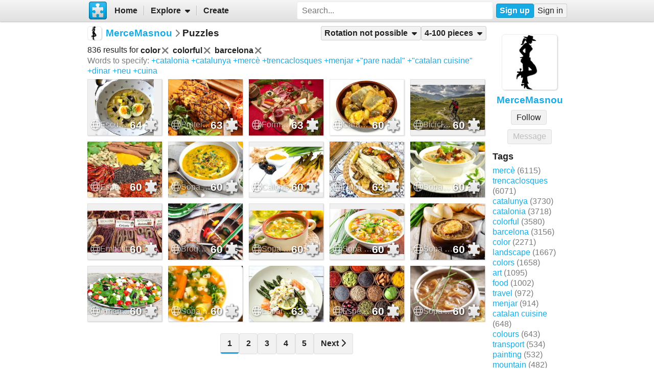

--- FILE ---
content_type: text/html; charset=UTF-8
request_url: https://www.jigsawplanet.com/MerceMasnou?rc=upuzzles&ts=color%20colorful%20barcelona&rg=norot&pg=1
body_size: 6976
content:
<!doctype html>
<html lang="en"><head><title>Puzzles</title><link rel="preload" as="font" crossorigin="anonymous" type="font/woff2" href="/css/fa-sub/a064f3b/fa-solid-900.woff2"><link rel="preload" as="font" crossorigin="anonymous" type="font/woff2" href="/css/fa-sub/a064f3b/fa-regular-400.woff2"><link rel="stylesheet" href="/css/style_light.css?v=a064f3b"><meta name="viewport" content="width=device-width,minimum-scale=1,maximum-scale=5"><script class="ts-cntnt">(function(){var genv=window.tsEnv=window.tsEnv||{},env={"serverTime":1769817049,"locale":"en","tok":"b977e4f48c36858f61510ffa02931ae24","staticFileVersion":"?v=a064f3b"},k;for(k in env){genv[k]=env[k]}})();</script><script src="/js/jp.js?v=a064f3b" class="ts-cntnt"></script><script id="Cookiebot" src="https://consent.cookiebot.com/uc.js" class="ts-cntnt" data-cbid="13449572-0787-40a8-a581-a5250ee02024" data-georegions="{'region':'GB','cbid':'2693efab-091e-4a8b-9305-303d5150129c'},{'region':'BR','cbid':'dcffcf01-fae2-4eaa-9a5b-479991e34d3d'},{'region':'US-06','cbid':'df686972-46b0-4f09-8e5b-a097b6c486a4'},{'region':'US-08','cbid':'04724c00-c88f-452a-bdd0-a748b029053c'},{'region':'US-09','cbid':'19e3bec6-421b-4edd-99bb-894417efa600'},{'region':'US-49','cbid':'802d17aa-667d-488a-b84b-6687f93a6a3f'},{'region':'US-51','cbid':'5f15c696-6267-4717-8c79-cb8e2bd9dbbe'}"></script><script class="ts-cntnt">window.dataLayer=window.dataLayer||[];(function(){function gtag(){dataLayer.push(arguments)}gtag("consent","default",{ad_personalization:"granted",ad_storage:"granted",ad_user_data:"granted",analytics_storage:"granted",functionality_storage:"granted",personalization_storage:"granted",security_storage:"granted",wait_for_update:500});gtag("set","ads_data_redaction",true);gtag("set","url_passthrough",true);})();dataLayer.push({event:"gtm.js","gtm.start":new Date().getTime()});</script><script async src="https://www.googletagmanager.com/gtm.js?id=GTM-K7GQHG2T" class="ts-cntnt"></script><link rel="search" type="application/opensearchdescription+xml" href="/os/osd.xml" title="Jigsaw Planet"><script class="ts-cntnt">tibo.jp.addContextMenu("common_play_share",{"search":["__PID__","__NAME__","__NAME_UE__","__AID__","__VIS__","(\\?authkey\\=|&authkey\\=|%3Fauthkey%3D|%26authkey%3D)__AUTHKEY__"],"replace":["pid","name","name_ue","album.album_id","album.visibility","album.authkey"],"struct":[{"key":"a","title":"Play","link":"\/?rc=play&pid=__PID__&authkey=__AUTHKEY__"},{"key":"b","title":"Share","link":[{"title":"Facebook","ico":{"name":"facebook","type":"brands"},"link":"https:\/\/www.facebook.com\/sharer\/sharer.php?u=https%3A%2F%2Fwww.jigsawplanet.com%2F%3Frc%3Dplay%26pid%3D__PID__","onclick":"[\"tibo.jp.openWindow\",\"https:\\\/\\\/www.facebook.com\\\/sharer\\\/sharer.php?u=https%3A%2F%2Fwww.jigsawplanet.com%2F%3Frc%3Dplay%26pid%3D__PID__\",\"FBShare\"]","target":"_blank"},{"title":"X (Twitter)","ico":{"name":"x-twitter","type":"brands"},"link":"https:\/\/twitter.com\/intent\/tweet?url=https%3A%2F%2Fwww.jigsawplanet.com%2F%3Frc%3Dplay%26pid%3D__PID__&text=Play%20the%20%22__NAME_UE__%22%20puzzle%21","onclick":"[\"tibo.jp.openWindow\",\"https:\\\/\\\/twitter.com\\\/intent\\\/tweet?url=https%3A%2F%2Fwww.jigsawplanet.com%2F%3Frc%3Dplay%26pid%3D__PID__&text=Play%20the%20%22__NAME_UE__%22%20puzzle%21\",\"TWShare\",\"menubar=no,toolbar=no,status=no,location=no,resizable=yes,scrollbars=yes,width=550,height=450\"]","target":"_blank"},{"title":"Email","ico":"envelope","link":"\/?rc=emailpuzzle&pid=__PID__&authkey=__AUTHKEY__"},{"title":"Embed","ico":"code","link":"\/?rc=embedpuzzle&pid=__PID__&authkey=__AUTHKEY__"}]},{"key":"g","title":"Share...","onclick":"[\"tibo.jp.dialogs.openOK\",\"Sharing is limited. The puzzle is private or violating the \\\"Terms of Service\\\".\"]"}]})</script><script class="ts-cntnt">tibo.jp.addContextMenu("pl16",{"search":["__PID__","__NAME__","__NAME_UE__","__AID__","__VIS__","(\\?authkey\\=|&authkey\\=|%3Fauthkey%3D|%26authkey%3D)__AUTHKEY__"],"replace":["pid","name","name_ue","album.album_id","album.visibility","album.authkey"],"struct":[{"key":"a","title":"Play","link":"\/?rc=play&pid=__PID__&authkey=__AUTHKEY__"},{"key":"b","title":"Share","link":[{"title":"Facebook","ico":{"name":"facebook","type":"brands"},"link":"https:\/\/www.facebook.com\/sharer\/sharer.php?u=https%3A%2F%2Fwww.jigsawplanet.com%2F%3Frc%3Dplay%26pid%3D__PID__","onclick":"[\"tibo.jp.openWindow\",\"https:\\\/\\\/www.facebook.com\\\/sharer\\\/sharer.php?u=https%3A%2F%2Fwww.jigsawplanet.com%2F%3Frc%3Dplay%26pid%3D__PID__\",\"FBShare\"]","target":"_blank"},{"title":"X (Twitter)","ico":{"name":"x-twitter","type":"brands"},"link":"https:\/\/twitter.com\/intent\/tweet?url=https%3A%2F%2Fwww.jigsawplanet.com%2F%3Frc%3Dplay%26pid%3D__PID__&text=Play%20the%20%22__NAME_UE__%22%20puzzle%21","onclick":"[\"tibo.jp.openWindow\",\"https:\\\/\\\/twitter.com\\\/intent\\\/tweet?url=https%3A%2F%2Fwww.jigsawplanet.com%2F%3Frc%3Dplay%26pid%3D__PID__&text=Play%20the%20%22__NAME_UE__%22%20puzzle%21\",\"TWShare\",\"menubar=no,toolbar=no,status=no,location=no,resizable=yes,scrollbars=yes,width=550,height=450\"]","target":"_blank"},{"title":"Email","ico":"envelope","link":"\/?rc=emailpuzzle&pid=__PID__&authkey=__AUTHKEY__"},{"title":"Embed","ico":"code","link":"\/?rc=embedpuzzle&pid=__PID__&authkey=__AUTHKEY__"}]},{"key":"g","title":"Share...","onclick":"[\"tibo.jp.dialogs.openOK\",\"Sharing is limited. The puzzle is private or violating the \\\"Terms of Service\\\".\"]"}]})</script><link rel="icon" type="image/x-icon" href="/favicon.ico" sizes="16x16 24x24 32x32 64x64"><link rel="icon" type="image/png" href="/img/jp-logo-32x32.png?v=a064f3b" sizes="32x32"><link rel="icon" type="image/png" href="/img/jp-logo-128x128.png?v=a064f3b" sizes="128x128"><link rel="icon" type="image/png" href="/img/jigsaw-planet-logo.png" sizes="160x160"><link rel="alternate" href="https://www.jigsawplanet.com/MerceMasnou?rc=upuzzles&amp;ts=color%20colorful%20barcelona&amp;rg=norot&amp;pg=1" hreflang="en"><link rel="alternate" href="https://www.jigsawplanet.com/MerceMasnou?rc=upuzzles&amp;ts=color%20colorful%20barcelona&amp;rg=norot&amp;pg=1&amp;lang=id" hreflang="id"><link rel="alternate" href="https://www.jigsawplanet.com/MerceMasnou?rc=upuzzles&amp;ts=color%20colorful%20barcelona&amp;rg=norot&amp;pg=1&amp;lang=cs" hreflang="cs"><link rel="alternate" href="https://www.jigsawplanet.com/MerceMasnou?rc=upuzzles&amp;ts=color%20colorful%20barcelona&amp;rg=norot&amp;pg=1&amp;lang=de" hreflang="de"><link rel="alternate" href="https://www.jigsawplanet.com/MerceMasnou?rc=upuzzles&amp;ts=color%20colorful%20barcelona&amp;rg=norot&amp;pg=1&amp;lang=es-ES" hreflang="es-ES"><link rel="alternate" href="https://www.jigsawplanet.com/MerceMasnou?rc=upuzzles&amp;ts=color%20colorful%20barcelona&amp;rg=norot&amp;pg=1&amp;lang=fr" hreflang="fr"><link rel="alternate" href="https://www.jigsawplanet.com/MerceMasnou?rc=upuzzles&amp;ts=color%20colorful%20barcelona&amp;rg=norot&amp;pg=1&amp;lang=hu" hreflang="hu"><link rel="alternate" href="https://www.jigsawplanet.com/MerceMasnou?rc=upuzzles&amp;ts=color%20colorful%20barcelona&amp;rg=norot&amp;pg=1&amp;lang=it" hreflang="it"><link rel="alternate" href="https://www.jigsawplanet.com/MerceMasnou?rc=upuzzles&amp;ts=color%20colorful%20barcelona&amp;rg=norot&amp;pg=1&amp;lang=nl" hreflang="nl"><link rel="alternate" href="https://www.jigsawplanet.com/MerceMasnou?rc=upuzzles&amp;ts=color%20colorful%20barcelona&amp;rg=norot&amp;pg=1&amp;lang=pl" hreflang="pl"><link rel="alternate" href="https://www.jigsawplanet.com/MerceMasnou?rc=upuzzles&amp;ts=color%20colorful%20barcelona&amp;rg=norot&amp;pg=1&amp;lang=pt-BR" hreflang="pt-BR"><link rel="alternate" href="https://www.jigsawplanet.com/MerceMasnou?rc=upuzzles&amp;ts=color%20colorful%20barcelona&amp;rg=norot&amp;pg=1&amp;lang=pt-PT" hreflang="pt-PT"><link rel="alternate" href="https://www.jigsawplanet.com/MerceMasnou?rc=upuzzles&amp;ts=color%20colorful%20barcelona&amp;rg=norot&amp;pg=1&amp;lang=sr-Latn" hreflang="sr-Latn"><link rel="alternate" href="https://www.jigsawplanet.com/MerceMasnou?rc=upuzzles&amp;ts=color%20colorful%20barcelona&amp;rg=norot&amp;pg=1&amp;lang=sv-SE" hreflang="sv-SE"><link rel="alternate" href="https://www.jigsawplanet.com/MerceMasnou?rc=upuzzles&amp;ts=color%20colorful%20barcelona&amp;rg=norot&amp;pg=1&amp;lang=tr" hreflang="tr"><link rel="alternate" href="https://www.jigsawplanet.com/MerceMasnou?rc=upuzzles&amp;ts=color%20colorful%20barcelona&amp;rg=norot&amp;pg=1&amp;lang=bg" hreflang="bg"><link rel="alternate" href="https://www.jigsawplanet.com/MerceMasnou?rc=upuzzles&amp;ts=color%20colorful%20barcelona&amp;rg=norot&amp;pg=1&amp;lang=ru" hreflang="ru"><link rel="alternate" href="https://www.jigsawplanet.com/MerceMasnou?rc=upuzzles&amp;ts=color%20colorful%20barcelona&amp;rg=norot&amp;pg=1&amp;lang=sr" hreflang="sr"><link rel="alternate" href="https://www.jigsawplanet.com/MerceMasnou?rc=upuzzles&amp;ts=color%20colorful%20barcelona&amp;rg=norot&amp;pg=1&amp;lang=ar" hreflang="ar"><link rel="alternate" href="https://www.jigsawplanet.com/MerceMasnou?rc=upuzzles&amp;ts=color%20colorful%20barcelona&amp;rg=norot&amp;pg=1&amp;lang=hi" hreflang="hi"><link rel="alternate" href="https://www.jigsawplanet.com/MerceMasnou?rc=upuzzles&amp;ts=color%20colorful%20barcelona&amp;rg=norot&amp;pg=1&amp;lang=zh-CN" hreflang="zh-CN"><link rel="alternate" href="https://www.jigsawplanet.com/MerceMasnou?rc=upuzzles&amp;ts=color%20colorful%20barcelona&amp;rg=norot&amp;pg=1&amp;lang=zh-TW" hreflang="zh-TW"><link rel="alternate" href="https://www.jigsawplanet.com/MerceMasnou?rc=upuzzles&amp;ts=color%20colorful%20barcelona&amp;rg=norot&amp;pg=1&amp;lang=ja" hreflang="ja"><link rel="canonical" href="https://www.jigsawplanet.com/MerceMasnou?rc=upuzzles&amp;ts=color%20colorful%20barcelona&amp;rg=norot&amp;pg=1"></head><body class="ts-dir-ltr" data-country="US"><div id="ts-page" class="UPuzzles"><div id="ts-vp-wrap"><div></div><div></div><div><nav id=topBar><div class=bckgrnd></div><div class=frnt><a href="/" class="ts-jp-logo" title="Jigsaw Planet"><img src="/img/jp-logo-128x128.png?v=a064f3b" width="128" height="128" alt="Jigsaw Planet"></a><div class="ts-mainmenu"><ul class="unselectable ts-menu menuBar ts-no-init MainMenu"><li><a class="ts-mnitm" href="/"><span class="label">Home</span></a></li><li class="hasSubmenu"><span class="ts-mnitm"><span class="label">Explore</span></span><ul class="unselectable ts-menu popupMenu" style="display:none"><li><a class="ts-mnitm" href="/?rc=explore&amp;tp=1"><span class="label">Last Created</span></a></li><li><a class="ts-mnitm" href="/?rc=explore&amp;tp=2"><span class="label">Week's Most Played</span></a></li><li><a class="ts-mnitm" href="/?rc=explore&amp;tp=3"><span class="label">Total Most Played</span></a></li><li><a class="ts-mnitm" href="/?rc=explore&amp;tp=4"><span class="label">Now Played</span></a></li><li><a class="ts-mnitm" href="/?rc=search"><span class="label">Popular Searches</span></a></li></ul></li><li><a class="ts-mnitm" href="/?rc=createpuzzle"><span class="label">Create</span></a></li></ul></div><div class="ts-srch"><form method="POST"  action="/?rc=search" onsubmit="tibo.jp.c.SearchOnSubmit(event)"><input type="search" class="ts-srch-inpt" maxlength="512" autocomplete="on" name="q" title="Search" placeholder="Search..." value=""><button type="submit" class="btn ts-end-zero"><i title="Search" class="ts-ico-color ts-ico fa-solid fa-search"></i></button></form></div><div id="ts-rt-menu"><ul class="unselectable ts-menu menuBar UserMenu simple newUser"><li class="signup"><a class="ts-mnitm" href="/?rc=signup"><span class="label">Sign up</span></a></li><li class="signin"><a class="ts-mnitm" href="/?rc=signin&amp;ret=%2F#"><span class="label">Sign in</span></a></li></ul></div></div></nav><!-- google_ad_section_start(weight=ignore) --><div id="ts-pm" class="ts-phm"><noscript><div class="ts-msg ts-type1"><div><i class="ts-ico fa-solid fa-exclamation-triangle"></i></div><div><strong>JavaScript is required.</strong> You need to enable JavaScript in your browser to use this website.</div></div></noscript></div><!-- google_ad_section_end(weight=ignore) --><div><div id="ts-totem"><div class="ts-prphoto"><div class="ts-item ts-User" data-item="{&quot;__c&quot;:&quot;User&quot;,&quot;name&quot;:&quot;MerceMasnou&quot;,&quot;image&quot;:{&quot;__c&quot;:&quot;ImageStruct&quot;,&quot;image_id&quot;:8005297,&quot;url&quot;:&quot;https:\/\/sc-us.jigsawplanet.com\/i\/b1267a00030c8e0100be8044aa9418baef\/32\/jp.jpg&quot;,&quot;width&quot;:398,&quot;height&quot;:398},&quot;extras&quot;:{&quot;followed_by_visitor&quot;:false}}"><div class="ts-ic"><a class="ts-cnt-wrap" href="/MerceMasnou"></a></div><div class="ts-tc"><a href="/MerceMasnou"><div class="ts-label">MerceMasnou</div></a></div></div></div><div style="text-align:center"><div class="btngrp ts-compact ts-smaller"><button id="tsi-e1a27e6c-4" type="button" disabled class="btn ts-tooltip" data-ts-tooltip="{&quot;__c&quot;:&quot;HtmlCode&quot;,&quot;code&quot;:&quot;You need to &lt;a href=\&quot;\/?rc=signin#\&quot;&gt;sign in&lt;\/a&gt; first.&quot;}">Message</button></div></div><h2>Tags</h2><a class="ts-tag" href="/MerceMasnou?rc=upuzzles&amp;ts=merc%C3%A8">mercè</a> <span class="minorinf ts-uc-isl">(6115)</span><br><a class="ts-tag" href="/MerceMasnou?rc=upuzzles&amp;ts=trencaclosques">trencaclosques</a> <span class="minorinf ts-uc-isl">(6071)</span><br><a class="ts-tag" href="/MerceMasnou?rc=upuzzles&amp;ts=catalunya">catalunya</a> <span class="minorinf ts-uc-isl">(3730)</span><br><a class="ts-tag" href="/MerceMasnou?rc=upuzzles&amp;ts=catalonia">catalonia</a> <span class="minorinf ts-uc-isl">(3718)</span><br><a class="ts-tag" href="/MerceMasnou?rc=upuzzles&amp;ts=colorful">colorful</a> <span class="minorinf ts-uc-isl">(3580)</span><br><a class="ts-tag" href="/MerceMasnou?rc=upuzzles&amp;ts=barcelona">barcelona</a> <span class="minorinf ts-uc-isl">(3156)</span><br><a class="ts-tag" href="/MerceMasnou?rc=upuzzles&amp;ts=color">color</a> <span class="minorinf ts-uc-isl">(2271)</span><br><a class="ts-tag" href="/MerceMasnou?rc=upuzzles&amp;ts=landscape">landscape</a> <span class="minorinf ts-uc-isl">(1667)</span><br><a class="ts-tag" href="/MerceMasnou?rc=upuzzles&amp;ts=colors">colors</a> <span class="minorinf ts-uc-isl">(1658)</span><br><a class="ts-tag" href="/MerceMasnou?rc=upuzzles&amp;ts=art">art</a> <span class="minorinf ts-uc-isl">(1095)</span><br><a class="ts-tag" href="/MerceMasnou?rc=upuzzles&amp;ts=food">food</a> <span class="minorinf ts-uc-isl">(1002)</span><br><a class="ts-tag" href="/MerceMasnou?rc=upuzzles&amp;ts=travel">travel</a> <span class="minorinf ts-uc-isl">(972)</span><br><a class="ts-tag" href="/MerceMasnou?rc=upuzzles&amp;ts=menjar">menjar</a> <span class="minorinf ts-uc-isl">(914)</span><br><a class="ts-tag" href="/MerceMasnou?rc=upuzzles&amp;ts=%22catalan%20cuisine%22">catalan cuisine</a> <span class="minorinf ts-uc-isl">(648)</span><br><a class="ts-tag" href="/MerceMasnou?rc=upuzzles&amp;ts=colours">colours</a> <span class="minorinf ts-uc-isl">(643)</span><br><a class="ts-tag" href="/MerceMasnou?rc=upuzzles&amp;ts=transport">transport</a> <span class="minorinf ts-uc-isl">(534)</span><br><a class="ts-tag" href="/MerceMasnou?rc=upuzzles&amp;ts=painting">painting</a> <span class="minorinf ts-uc-isl">(532)</span><br><a class="ts-tag" href="/MerceMasnou?rc=upuzzles&amp;ts=mountain">mountain</a> <span class="minorinf ts-uc-isl">(482)</span><br><a class="ts-tag" href="/MerceMasnou?rc=upuzzles&amp;ts=architecture">architecture</a> <span class="minorinf ts-uc-isl">(463)</span><br><a class="ts-tag" href="/MerceMasnou?rc=upuzzles&amp;ts=artwork">artwork</a> <span class="minorinf ts-uc-isl">(394)</span><br></div><div class="lft2ttm"><div class="navigator"><h1><div class="ts-layout-horizontal"><div class="ts-item ts-User" data-item="{&quot;__c&quot;:&quot;User&quot;,&quot;name&quot;:&quot;MerceMasnou&quot;,&quot;image&quot;:{&quot;__c&quot;:&quot;ImageStruct&quot;,&quot;image_id&quot;:8005297,&quot;url&quot;:&quot;https:\/\/sc-us.jigsawplanet.com\/i\/b1267a00030c8e0100be8044aa9418baef\/32\/jp.jpg&quot;,&quot;width&quot;:398,&quot;height&quot;:398}}"><div class="ts-ic"><a class="ts-cnt-wrap" href="/MerceMasnou"></a></div><div class="ts-tc"><a href="/MerceMasnou"><div class="ts-label">MerceMasnou</div></a></div></div></div><div class="ts-sep"><i class="ts-ico fa-solid fa-chevron-right"></i></div><div><span>Puzzles</span></div></h1><ul class="unselectable ts-menu menuBar simple"><li class="hasSubmenu ts-slctitm ts-slctd"><span class="ts-mnitm"><span class="label">Rotation not possible</span></span><ul class="unselectable ts-menu popupMenu ts-slctitm" style="display:none"><li><a class="ts-mnitm" href="/MerceMasnou?rc=upuzzles&amp;ts=color%20colorful%20barcelona&amp;pg=1"><span class="label">Any rotation</span></a></li><li><a class="ts-mnitm" href="/MerceMasnou?rc=upuzzles&amp;ts=color%20colorful%20barcelona&amp;rg=rot&amp;pg=1"><span class="label">Rotation possible</span></a></li><li class="ts-slctd"><span class="ts-mnitm"><span class="label">Rotation not possible</span></span></li></ul></li><li class="hasSubmenu ts-slctitm ts-slctd"><span class="ts-mnitm"><span class="label">4-100 pieces</span></span><ul class="unselectable ts-menu popupMenu ts-slctitm" style="display:none"><li><a class="ts-mnitm" href="/MerceMasnou?rc=upuzzles&amp;ts=color%20colorful%20barcelona&amp;rg=norot"><span class="label">Any number</span></a></li><li class="ts-slctd"><span class="ts-mnitm"><span class="label">4-100</span></span></li><li><a class="ts-mnitm" href="/MerceMasnou?rc=upuzzles&amp;ts=color%20colorful%20barcelona&amp;rg=norot&amp;pg=2"><span class="label">101-200</span></a></li><li><a class="ts-mnitm" href="/MerceMasnou?rc=upuzzles&amp;ts=color%20colorful%20barcelona&amp;rg=norot&amp;pg=3"><span class="label">201-300</span></a></li></ul></li></ul></div><div class="content"><noscript><iframe src="https://www.googletagmanager.com/ns.html?id="GTM-K7GQHG2T height="0" width="0" style="display:none;visibility:hidden"></iframe></noscript><div style="margin:var(--vertical-spacing) 0;display:flex;flex-wrap:wrap;align-items:center"><div>836 results for <span style="display:inline-flex;align-items:center;font-weight:bold">color<a href="/MerceMasnou?rc=upuzzles&amp;ts=colorful%20barcelona&amp;rg=norot&amp;pg=1"><i title="Remove" class="ts-hoveraltop ts-ico-btn ts-ico-color ts-ico fa-solid fa-xmark"></i></a> </span> <span style="display:inline-flex;align-items:center;font-weight:bold">colorful<a href="/MerceMasnou?rc=upuzzles&amp;ts=color%20barcelona&amp;rg=norot&amp;pg=1"><i title="Remove" class="ts-hoveraltop ts-ico-btn ts-ico-color ts-ico fa-solid fa-xmark"></i></a> </span> <span style="display:inline-flex;align-items:center;font-weight:bold">barcelona<a href="/MerceMasnou?rc=upuzzles&amp;ts=color%20colorful&amp;rg=norot&amp;pg=1"><i title="Remove" class="ts-hoveraltop ts-ico-btn ts-ico-color ts-ico fa-solid fa-xmark"></i></a> </span> </div><div style="margin:0 1em"></div><div><span class="minorinf">Words to specify:</span> <a class="ts-tag" href="/MerceMasnou?rc=upuzzles&amp;ts=color%20colorful%20barcelona%20catalonia&amp;rg=norot&amp;pg=1">+catalonia</a> <a class="ts-tag" href="/MerceMasnou?rc=upuzzles&amp;ts=color%20colorful%20barcelona%20catalunya&amp;rg=norot&amp;pg=1">+catalunya</a> <a class="ts-tag" href="/MerceMasnou?rc=upuzzles&amp;ts=color%20colorful%20barcelona%20merc%C3%A8&amp;rg=norot&amp;pg=1">+mercè</a> <a class="ts-tag" href="/MerceMasnou?rc=upuzzles&amp;ts=color%20colorful%20barcelona%20trencaclosques&amp;rg=norot&amp;pg=1">+trencaclosques</a> <a class="ts-tag" href="/MerceMasnou?rc=upuzzles&amp;ts=color%20colorful%20barcelona%20menjar&amp;rg=norot&amp;pg=1">+menjar</a> <a class="ts-tag" href="/MerceMasnou?rc=upuzzles&amp;ts=color%20colorful%20barcelona%20%22pare%20nadal%22&amp;rg=norot&amp;pg=1">+&quot;pare nadal&quot;</a> <a class="ts-tag" href="/MerceMasnou?rc=upuzzles&amp;ts=color%20colorful%20barcelona%20%22catalan%20cuisine%22&amp;rg=norot&amp;pg=1">+&quot;catalan cuisine&quot;</a> <a class="ts-tag" href="/MerceMasnou?rc=upuzzles&amp;ts=color%20colorful%20barcelona%20dinar&amp;rg=norot&amp;pg=1">+dinar</a> <a class="ts-tag" href="/MerceMasnou?rc=upuzzles&amp;ts=color%20colorful%20barcelona%20neu&amp;rg=norot&amp;pg=1">+neu</a> <a class="ts-tag" href="/MerceMasnou?rc=upuzzles&amp;ts=color%20colorful%20barcelona%20cuina&amp;rg=norot&amp;pg=1">+cuina</a></div></div><div id="pl16" class="puzzleList"><div class="ts-list"><div class="ts-item ts-Puzzle" data-item="{&quot;__c&quot;:&quot;Puzzle&quot;,&quot;pid&quot;:&quot;2013006b3d3a&quot;,&quot;name&quot;:&quot;Escudella de Bolets - Mushroom Escudella&quot;,&quot;pieces&quot;:64,&quot;curve&quot;:1,&quot;rotation&quot;:false,&quot;image&quot;:{&quot;__c&quot;:&quot;ImageStruct&quot;,&quot;image_id&quot;:26669547,&quot;url&quot;:&quot;https:\/\/sc-us.jigsawplanet.com\/i\/ebf196018101000400d9dca3c0d0534dce\/32\/jp.jpg&quot;,&quot;width&quot;:1024,&quot;height&quot;:974},&quot;album&quot;:{&quot;__c&quot;:&quot;Album&quot;,&quot;album_id&quot;:319946},&quot;extras&quot;:{&quot;cmenu&quot;:&quot;pl16&quot;,&quot;mhide&quot;:&quot;gi&quot;}}"><div class="ts-ic"><a class="ts-cnt-wrap" href="/?rc=play&amp;pid=2013006b3d3a"></a></div><div class="ts-tc"><a href="/?rc=play&amp;pid=2013006b3d3a"><div class="ts-label">Escudella de Bolets - Mushroom Escudella</div></a></div></div><div class="ts-item ts-Puzzle" data-item="{&quot;__c&quot;:&quot;Puzzle&quot;,&quot;pid&quot;:&quot;0bbf96dd3b97&quot;,&quot;name&quot;:&quot;Proteina a la Brasa&quot;,&quot;pieces&quot;:63,&quot;curve&quot;:1,&quot;rotation&quot;:false,&quot;image&quot;:{&quot;__c&quot;:&quot;ImageStruct&quot;,&quot;image_id&quot;:26503504,&quot;url&quot;:&quot;https:\/\/sc-us.jigsawplanet.com\/i\/506994011a01dc0500bc8095071306a1a0\/32\/jp.jpg&quot;,&quot;width&quot;:1500,&quot;height&quot;:1125},&quot;album&quot;:{&quot;__c&quot;:&quot;Album&quot;,&quot;album_id&quot;:319946},&quot;extras&quot;:{&quot;cmenu&quot;:&quot;pl16&quot;,&quot;mhide&quot;:&quot;gi&quot;}}"><div class="ts-ic"><a class="ts-cnt-wrap" href="/?rc=play&amp;pid=0bbf96dd3b97"></a></div><div class="ts-tc"><a href="/?rc=play&amp;pid=0bbf96dd3b97"><div class="ts-label">Proteina a la Brasa</div></a></div></div><div class="ts-item ts-Puzzle" data-item="{&quot;__c&quot;:&quot;Puzzle&quot;,&quot;pid&quot;:&quot;1ce806eed186&quot;,&quot;name&quot;:&quot;Formatge i Embotits&quot;,&quot;pieces&quot;:63,&quot;curve&quot;:1,&quot;rotation&quot;:false,&quot;image&quot;:{&quot;__c&quot;:&quot;ImageStruct&quot;,&quot;image_id&quot;:26503501,&quot;url&quot;:&quot;https:\/\/sc-us.jigsawplanet.com\/i\/4d699401490cd00700292551e4cffe3740\/32\/jp.jpg&quot;,&quot;width&quot;:2000,&quot;height&quot;:1498},&quot;album&quot;:{&quot;__c&quot;:&quot;Album&quot;,&quot;album_id&quot;:319946},&quot;extras&quot;:{&quot;cmenu&quot;:&quot;pl16&quot;,&quot;mhide&quot;:&quot;gi&quot;}}"><div class="ts-ic"><a class="ts-cnt-wrap" href="/?rc=play&amp;pid=1ce806eed186"></a></div><div class="ts-tc"><a href="/?rc=play&amp;pid=1ce806eed186"><div class="ts-label">Formatge i Embotits</div></a></div></div><div class="ts-item ts-Puzzle" data-item="{&quot;__c&quot;:&quot;Puzzle&quot;,&quot;pid&quot;:&quot;2027aaa30301&quot;,&quot;name&quot;:&quot;Caragolada de Bacall\u00e0&quot;,&quot;pieces&quot;:60,&quot;curve&quot;:1,&quot;rotation&quot;:false,&quot;image&quot;:{&quot;__c&quot;:&quot;ImageStruct&quot;,&quot;image_id&quot;:25989617,&quot;url&quot;:&quot;https:\/\/sc-us.jigsawplanet.com\/i\/f1918c0143012505006ea1fee74955bedb\/32\/jp.jpg&quot;,&quot;width&quot;:1317,&quot;height&quot;:932},&quot;album&quot;:{&quot;__c&quot;:&quot;Album&quot;,&quot;album_id&quot;:319946},&quot;extras&quot;:{&quot;cmenu&quot;:&quot;pl16&quot;,&quot;mhide&quot;:&quot;gi&quot;}}"><div class="ts-ic"><a class="ts-cnt-wrap" href="/?rc=play&amp;pid=2027aaa30301"></a></div><div class="ts-tc"><a href="/?rc=play&amp;pid=2027aaa30301"><div class="ts-label">Caragolada de Bacallà</div></a></div></div><div class="ts-item ts-Puzzle" data-item="{&quot;__c&quot;:&quot;Puzzle&quot;,&quot;pid&quot;:&quot;21c4e970c76c&quot;,&quot;name&quot;:&quot;Bicicleta - Bike&quot;,&quot;pieces&quot;:60,&quot;curve&quot;:1,&quot;rotation&quot;:false,&quot;image&quot;:{&quot;__c&quot;:&quot;ImageStruct&quot;,&quot;image_id&quot;:25972275,&quot;url&quot;:&quot;https:\/\/sc-us.jigsawplanet.com\/i\/334e8c01940cb00400d8f1f8dda4b9f334\/32\/jp.jpg&quot;,&quot;width&quot;:1200,&quot;height&quot;:720},&quot;album&quot;:{&quot;__c&quot;:&quot;Album&quot;,&quot;album_id&quot;:217223},&quot;extras&quot;:{&quot;cmenu&quot;:&quot;pl16&quot;,&quot;mhide&quot;:&quot;gi&quot;}}"><div class="ts-ic"><a class="ts-cnt-wrap" href="/?rc=play&amp;pid=21c4e970c76c"></a></div><div class="ts-tc"><a href="/?rc=play&amp;pid=21c4e970c76c"><div class="ts-label">Bicicleta - Bike</div></a></div></div><div class="ts-item ts-Puzzle" data-item="{&quot;__c&quot;:&quot;Puzzle&quot;,&quot;pid&quot;:&quot;241d61222bde&quot;,&quot;name&quot;:&quot;Esp\u00e8cies - Spices&quot;,&quot;pieces&quot;:60,&quot;curve&quot;:1,&quot;rotation&quot;:false,&quot;image&quot;:{&quot;__c&quot;:&quot;ImageStruct&quot;,&quot;image_id&quot;:25907802,&quot;url&quot;:&quot;https:\/\/sc-us.jigsawplanet.com\/i\/5a528b015505400600ee433dfe033d405e\/32\/jp.jpg&quot;,&quot;width&quot;:1600,&quot;height&quot;:1072},&quot;album&quot;:{&quot;__c&quot;:&quot;Album&quot;,&quot;album_id&quot;:319950},&quot;extras&quot;:{&quot;cmenu&quot;:&quot;pl16&quot;,&quot;mhide&quot;:&quot;gi&quot;}}"><div class="ts-ic"><a class="ts-cnt-wrap" href="/?rc=play&amp;pid=241d61222bde"></a></div><div class="ts-tc"><a href="/?rc=play&amp;pid=241d61222bde"><div class="ts-label">Espècies - Spices</div></a></div></div><div class="ts-item ts-Puzzle" data-item="{&quot;__c&quot;:&quot;Puzzle&quot;,&quot;pid&quot;:&quot;10ad8b051763&quot;,&quot;name&quot;:&quot;Sopa Freda&quot;,&quot;pieces&quot;:60,&quot;curve&quot;:1,&quot;rotation&quot;:false,&quot;image&quot;:{&quot;__c&quot;:&quot;ImageStruct&quot;,&quot;image_id&quot;:25775067,&quot;url&quot;:&quot;https:\/\/sc-us.jigsawplanet.com\/i\/db4b890146016d04001f5de7ce81854528\/32\/jp.jpg&quot;,&quot;width&quot;:1133,&quot;height&quot;:711},&quot;album&quot;:{&quot;__c&quot;:&quot;Album&quot;,&quot;album_id&quot;:319946},&quot;extras&quot;:{&quot;cmenu&quot;:&quot;pl16&quot;,&quot;mhide&quot;:&quot;gi&quot;}}"><div class="ts-ic"><a class="ts-cnt-wrap" href="/?rc=play&amp;pid=10ad8b051763"></a></div><div class="ts-tc"><a href="/?rc=play&amp;pid=10ad8b051763"><div class="ts-label">Sopa Freda</div></a></div></div><div class="ts-item ts-Puzzle" data-item="{&quot;__c&quot;:&quot;Puzzle&quot;,&quot;pid&quot;:&quot;245618586b04&quot;,&quot;name&quot;:&quot;Cal\u00e7ots&quot;,&quot;pieces&quot;:60,&quot;curve&quot;:1,&quot;rotation&quot;:false,&quot;image&quot;:{&quot;__c&quot;:&quot;ImageStruct&quot;,&quot;image_id&quot;:25533263,&quot;url&quot;:&quot;https:\/\/sc-us.jigsawplanet.com\/i\/4f9b850188081c05008c9ffadc2b7019cc\/32\/jp.jpg&quot;,&quot;width&quot;:1308,&quot;height&quot;:789},&quot;album&quot;:{&quot;__c&quot;:&quot;Album&quot;,&quot;album_id&quot;:319946},&quot;extras&quot;:{&quot;cmenu&quot;:&quot;pl16&quot;,&quot;mhide&quot;:&quot;gi&quot;}}"><div class="ts-ic"><a class="ts-cnt-wrap" href="/?rc=play&amp;pid=245618586b04"></a></div><div class="ts-tc"><a href="/?rc=play&amp;pid=245618586b04"><div class="ts-label">Calçots</div></a></div></div><div class="ts-item ts-Puzzle" data-item="{&quot;__c&quot;:&quot;Puzzle&quot;,&quot;pid&quot;:&quot;3a34ec690fe2&quot;,&quot;name&quot;:&quot;Llubina - Llubine&quot;,&quot;pieces&quot;:63,&quot;curve&quot;:1,&quot;rotation&quot;:false,&quot;image&quot;:{&quot;__c&quot;:&quot;ImageStruct&quot;,&quot;image_id&quot;:25351842,&quot;url&quot;:&quot;https:\/\/sc-us.jigsawplanet.com\/i\/a2d682017d04b004003c1e658b8652bb12\/32\/jp.jpg&quot;,&quot;width&quot;:1200,&quot;height&quot;:903},&quot;album&quot;:{&quot;__c&quot;:&quot;Album&quot;,&quot;album_id&quot;:319946},&quot;extras&quot;:{&quot;cmenu&quot;:&quot;pl16&quot;,&quot;mhide&quot;:&quot;gi&quot;}}"><div class="ts-ic"><a class="ts-cnt-wrap" href="/?rc=play&amp;pid=3a34ec690fe2"></a></div><div class="ts-tc"><a href="/?rc=play&amp;pid=3a34ec690fe2"><div class="ts-label">Llubina - Llubine</div></a></div></div><div class="ts-item ts-Puzzle" data-item="{&quot;__c&quot;:&quot;Puzzle&quot;,&quot;pid&quot;:&quot;0388dc199c53&quot;,&quot;name&quot;:&quot;Sopa-Soup&quot;,&quot;pieces&quot;:60,&quot;curve&quot;:1,&quot;rotation&quot;:false,&quot;image&quot;:{&quot;__c&quot;:&quot;ImageStruct&quot;,&quot;image_id&quot;:25168769,&quot;url&quot;:&quot;https:\/\/sc-us.jigsawplanet.com\/i\/810b8001a9030008009a8564ac6be819db\/32\/jp.jpg&quot;,&quot;width&quot;:2048,&quot;height&quot;:1280},&quot;album&quot;:{&quot;__c&quot;:&quot;Album&quot;,&quot;album_id&quot;:319946},&quot;extras&quot;:{&quot;cmenu&quot;:&quot;pl16&quot;,&quot;mhide&quot;:&quot;gi&quot;}}"><div class="ts-ic"><a class="ts-cnt-wrap" href="/?rc=play&amp;pid=0388dc199c53"></a></div><div class="ts-tc"><a href="/?rc=play&amp;pid=0388dc199c53"><div class="ts-label">Sopa-Soup</div></a></div></div><div class="ts-item ts-Puzzle" data-item="{&quot;__c&quot;:&quot;Puzzle&quot;,&quot;pid&quot;:&quot;2baf4373f657&quot;,&quot;name&quot;:&quot;Embotit&quot;,&quot;pieces&quot;:60,&quot;curve&quot;:1,&quot;rotation&quot;:false,&quot;image&quot;:{&quot;__c&quot;:&quot;ImageStruct&quot;,&quot;image_id&quot;:25168766,&quot;url&quot;:&quot;https:\/\/sc-us.jigsawplanet.com\/i\/7e0b8001ff06000800d040a5694dfd76f2\/32\/jp.jpg&quot;,&quot;width&quot;:2048,&quot;height&quot;:1152},&quot;album&quot;:{&quot;__c&quot;:&quot;Album&quot;,&quot;album_id&quot;:319946},&quot;extras&quot;:{&quot;cmenu&quot;:&quot;pl16&quot;,&quot;mhide&quot;:&quot;gi&quot;}}"><div class="ts-ic"><a class="ts-cnt-wrap" href="/?rc=play&amp;pid=2baf4373f657"></a></div><div class="ts-tc"><a href="/?rc=play&amp;pid=2baf4373f657"><div class="ts-label">Embotit</div></a></div></div><div class="ts-item ts-Puzzle" data-item="{&quot;__c&quot;:&quot;Puzzle&quot;,&quot;pid&quot;:&quot;2caeb7ff0fc4&quot;,&quot;name&quot;:&quot;Broquetes&quot;,&quot;pieces&quot;:60,&quot;curve&quot;:1,&quot;rotation&quot;:false,&quot;image&quot;:{&quot;__c&quot;:&quot;ImageStruct&quot;,&quot;image_id&quot;:25168761,&quot;url&quot;:&quot;https:\/\/sc-us.jigsawplanet.com\/i\/790b8001ab013804003553a40361598d36\/32\/jp.jpg&quot;,&quot;width&quot;:1080,&quot;height&quot;:668},&quot;album&quot;:{&quot;__c&quot;:&quot;Album&quot;,&quot;album_id&quot;:319946},&quot;extras&quot;:{&quot;cmenu&quot;:&quot;pl16&quot;,&quot;mhide&quot;:&quot;gi&quot;}}"><div class="ts-ic"><a class="ts-cnt-wrap" href="/?rc=play&amp;pid=2caeb7ff0fc4"></a></div><div class="ts-tc"><a href="/?rc=play&amp;pid=2caeb7ff0fc4"><div class="ts-label">Broquetes</div></a></div></div><div class="ts-item ts-Puzzle" data-item="{&quot;__c&quot;:&quot;Puzzle&quot;,&quot;pid&quot;:&quot;3eec73583210&quot;,&quot;name&quot;:&quot;Sopa - Soup&quot;,&quot;pieces&quot;:60,&quot;curve&quot;:1,&quot;rotation&quot;:false,&quot;image&quot;:{&quot;__c&quot;:&quot;ImageStruct&quot;,&quot;image_id&quot;:24996826,&quot;url&quot;:&quot;https:\/\/sc-us.jigsawplanet.com\/i\/da6b7d014702000800e77677bb27391c3e\/32\/jp.jpg&quot;,&quot;width&quot;:2048,&quot;height&quot;:1152},&quot;album&quot;:{&quot;__c&quot;:&quot;Album&quot;,&quot;album_id&quot;:319946},&quot;extras&quot;:{&quot;cmenu&quot;:&quot;pl16&quot;,&quot;mhide&quot;:&quot;gi&quot;}}"><div class="ts-ic"><a class="ts-cnt-wrap" href="/?rc=play&amp;pid=3eec73583210"></a></div><div class="ts-tc"><a href="/?rc=play&amp;pid=3eec73583210"><div class="ts-label">Sopa - Soup</div></a></div></div><div class="ts-item ts-Puzzle" data-item="{&quot;__c&quot;:&quot;Puzzle&quot;,&quot;pid&quot;:&quot;0f208bd9886b&quot;,&quot;name&quot;:&quot;Sopa - Soup&quot;,&quot;pieces&quot;:60,&quot;curve&quot;:1,&quot;rotation&quot;:false,&quot;image&quot;:{&quot;__c&quot;:&quot;ImageStruct&quot;,&quot;image_id&quot;:24884462,&quot;url&quot;:&quot;https:\/\/sc-us.jigsawplanet.com\/i\/eeb47b013606000800d4f1c316f2b2ddf5\/32\/jp.jpg&quot;,&quot;width&quot;:2048,&quot;height&quot;:1238},&quot;album&quot;:{&quot;__c&quot;:&quot;Album&quot;,&quot;album_id&quot;:319946},&quot;extras&quot;:{&quot;cmenu&quot;:&quot;pl16&quot;,&quot;mhide&quot;:&quot;gi&quot;}}"><div class="ts-ic"><a class="ts-cnt-wrap" href="/?rc=play&amp;pid=0f208bd9886b"></a></div><div class="ts-tc"><a href="/?rc=play&amp;pid=0f208bd9886b"><div class="ts-label">Sopa - Soup</div></a></div></div><div class="ts-item ts-Puzzle" data-item="{&quot;__c&quot;:&quot;Puzzle&quot;,&quot;pid&quot;:&quot;3d1394db1c3a&quot;,&quot;name&quot;:&quot;Sopa de ceba&quot;,&quot;pieces&quot;:60,&quot;curve&quot;:1,&quot;rotation&quot;:false,&quot;image&quot;:{&quot;__c&quot;:&quot;ImageStruct&quot;,&quot;image_id&quot;:24770801,&quot;url&quot;:&quot;https:\/\/sc-us.jigsawplanet.com\/i\/f1f879010902bd0500ee5a5af99eb84a8c\/32\/jp.jpg&quot;,&quot;width&quot;:1469,&quot;height&quot;:1020},&quot;album&quot;:{&quot;__c&quot;:&quot;Album&quot;,&quot;album_id&quot;:319946},&quot;extras&quot;:{&quot;cmenu&quot;:&quot;pl16&quot;,&quot;mhide&quot;:&quot;gi&quot;}}"><div class="ts-ic"><a class="ts-cnt-wrap" href="/?rc=play&amp;pid=3d1394db1c3a"></a></div><div class="ts-tc"><a href="/?rc=play&amp;pid=3d1394db1c3a"><div class="ts-label">Sopa de ceba</div></a></div></div><div class="ts-item ts-Puzzle" data-item="{&quot;__c&quot;:&quot;Puzzle&quot;,&quot;pid&quot;:&quot;2a5c52a6e707&quot;,&quot;name&quot;:&quot;Amanida d'Espinacs&quot;,&quot;pieces&quot;:60,&quot;curve&quot;:1,&quot;rotation&quot;:false,&quot;image&quot;:{&quot;__c&quot;:&quot;ImageStruct&quot;,&quot;image_id&quot;:24770790,&quot;url&quot;:&quot;https:\/\/sc-us.jigsawplanet.com\/i\/e6f87901470c5203008309a79a3e8932f9\/32\/jp.jpg&quot;,&quot;width&quot;:850,&quot;height&quot;:478},&quot;album&quot;:{&quot;__c&quot;:&quot;Album&quot;,&quot;album_id&quot;:319946},&quot;extras&quot;:{&quot;cmenu&quot;:&quot;pl16&quot;,&quot;mhide&quot;:&quot;gi&quot;}}"><div class="ts-ic"><a class="ts-cnt-wrap" href="/?rc=play&amp;pid=2a5c52a6e707"></a></div><div class="ts-tc"><a href="/?rc=play&amp;pid=2a5c52a6e707"><div class="ts-label">Amanida d'Espinacs</div></a></div></div><div class="ts-item ts-Puzzle" data-item="{&quot;__c&quot;:&quot;Puzzle&quot;,&quot;pid&quot;:&quot;23238d760def&quot;,&quot;name&quot;:&quot;Sopa de Verdures&quot;,&quot;pieces&quot;:60,&quot;curve&quot;:1,&quot;rotation&quot;:false,&quot;image&quot;:{&quot;__c&quot;:&quot;ImageStruct&quot;,&quot;image_id&quot;:24658005,&quot;url&quot;:&quot;https:\/\/sc-us.jigsawplanet.com\/i\/55407801ed09340400a17af392e4f30a69\/32\/jp.jpg&quot;,&quot;width&quot;:1076,&quot;height&quot;:675},&quot;album&quot;:{&quot;__c&quot;:&quot;Album&quot;,&quot;album_id&quot;:319946},&quot;extras&quot;:{&quot;cmenu&quot;:&quot;pl16&quot;,&quot;mhide&quot;:&quot;gi&quot;}}"><div class="ts-ic"><a class="ts-cnt-wrap" href="/?rc=play&amp;pid=23238d760def"></a></div><div class="ts-tc"><a href="/?rc=play&amp;pid=23238d760def"><div class="ts-label">Sopa de Verdures</div></a></div></div><div class="ts-item ts-Puzzle" data-item="{&quot;__c&quot;:&quot;Puzzle&quot;,&quot;pid&quot;:&quot;0cd50a4da062&quot;,&quot;name&quot;:&quot;Esp\u00e0rrecs - Asparagus&quot;,&quot;pieces&quot;:63,&quot;curve&quot;:1,&quot;rotation&quot;:false,&quot;image&quot;:{&quot;__c&quot;:&quot;ImageStruct&quot;,&quot;image_id&quot;:24657995,&quot;url&quot;:&quot;https:\/\/sc-us.jigsawplanet.com\/i\/4b407801b30b4203002142d9ec9f12a9e1\/32\/jp.jpg&quot;,&quot;width&quot;:834,&quot;height&quot;:620},&quot;album&quot;:{&quot;__c&quot;:&quot;Album&quot;,&quot;album_id&quot;:319946},&quot;extras&quot;:{&quot;cmenu&quot;:&quot;pl16&quot;,&quot;mhide&quot;:&quot;gi&quot;}}"><div class="ts-ic"><a class="ts-cnt-wrap" href="/?rc=play&amp;pid=0cd50a4da062"></a></div><div class="ts-tc"><a href="/?rc=play&amp;pid=0cd50a4da062"><div class="ts-label">Espàrrecs - Asparagus</div></a></div></div><div class="ts-item ts-Puzzle" data-item="{&quot;__c&quot;:&quot;Puzzle&quot;,&quot;pid&quot;:&quot;3dd234558cf6&quot;,&quot;name&quot;:&quot;Esp\u00e8cies - Spices&quot;,&quot;pieces&quot;:60,&quot;curve&quot;:1,&quot;rotation&quot;:false,&quot;image&quot;:{&quot;__c&quot;:&quot;ImageStruct&quot;,&quot;image_id&quot;:24521849,&quot;url&quot;:&quot;https:\/\/sc-us.jigsawplanet.com\/i\/792c76016602a0050087f4b0ec49d16c6c\/32\/jp.jpg&quot;,&quot;width&quot;:1440,&quot;height&quot;:960},&quot;album&quot;:{&quot;__c&quot;:&quot;Album&quot;,&quot;album_id&quot;:319950},&quot;extras&quot;:{&quot;cmenu&quot;:&quot;pl16&quot;,&quot;mhide&quot;:&quot;gi&quot;}}"><div class="ts-ic"><a class="ts-cnt-wrap" href="/?rc=play&amp;pid=3dd234558cf6"></a></div><div class="ts-tc"><a href="/?rc=play&amp;pid=3dd234558cf6"><div class="ts-label">Espècies - Spices</div></a></div></div><div class="ts-item ts-Puzzle" data-item="{&quot;__c&quot;:&quot;Puzzle&quot;,&quot;pid&quot;:&quot;23e5010b52eb&quot;,&quot;name&quot;:&quot;Sopa - Soap&quot;,&quot;pieces&quot;:60,&quot;curve&quot;:1,&quot;rotation&quot;:false,&quot;image&quot;:{&quot;__c&quot;:&quot;ImageStruct&quot;,&quot;image_id&quot;:24467572,&quot;url&quot;:&quot;https:\/\/sc-us.jigsawplanet.com\/i\/74587501d709640400067d579cfc988e0c\/32\/jp.jpg&quot;,&quot;width&quot;:1124,&quot;height&quot;:720},&quot;album&quot;:{&quot;__c&quot;:&quot;Album&quot;,&quot;album_id&quot;:319946},&quot;extras&quot;:{&quot;cmenu&quot;:&quot;pl16&quot;,&quot;mhide&quot;:&quot;gi&quot;}}"><div class="ts-ic"><a class="ts-cnt-wrap" href="/?rc=play&amp;pid=23e5010b52eb"></a></div><div class="ts-tc"><a href="/?rc=play&amp;pid=23e5010b52eb"><div class="ts-label">Sopa - Soap</div></a></div></div></div><ul class="paginator unselectable"><li><a class="btn ts-current ts-disabled">1</a></li><li><a class="btn" href="/MerceMasnou?rc=upuzzles&amp;ts=color%20colorful%20barcelona&amp;rg=norot&amp;pg=1&amp;page_pl16=2">2</a></li><li><a class="btn" href="/MerceMasnou?rc=upuzzles&amp;ts=color%20colorful%20barcelona&amp;rg=norot&amp;pg=1&amp;page_pl16=3">3</a></li><li><a class="btn" href="/MerceMasnou?rc=upuzzles&amp;ts=color%20colorful%20barcelona&amp;rg=norot&amp;pg=1&amp;page_pl16=4">4</a></li><li><a class="btn" href="/MerceMasnou?rc=upuzzles&amp;ts=color%20colorful%20barcelona&amp;rg=norot&amp;pg=1&amp;page_pl16=5">5</a></li><li><a class="btn" href="/MerceMasnou?rc=upuzzles&amp;ts=color%20colorful%20barcelona&amp;rg=norot&amp;pg=1&amp;page_pl16=2" accesskey=".">Next&nbsp;<i class="ts-ico fa-solid fa-chevron-right"></i></a></li></ul></div><div id="tsi-e1a27e6c-5" style="height:90px;margin:var(--block-vertical-spacing) 0"></div><script>tibo.jp.a.put("tsi-e1a27e6c-5",{"unit":{"provider":"e"}})</script></div></div></div></div></div><div id="ts-pg-footer"><ul class="unselectable ts-menu menuBar simple ts-links"><li><a class="ts-mnitm" href="https://www.facebook.com/Jigsaw.Planet" target="_blank"><i aria-hidden="true" class="ts-ico fa-brands fa-facebook"></i><span class="label">FB</span></a></li><li><a class="ts-mnitm" href="/?rc=terms"><span class="label">Terms of Service</span></a></li><li><a class="ts-mnitm" href="/?rc=privacy"><span class="label">Privacy Policy</span></a></li><li><a class="ts-mnitm" href="/?rc=settings"><span class="label">Settings</span></a></li><li data-generator="[&quot;tibo.jp.c.UserMenuThemeSwitch&quot;]"></li><li class="hasSubmenu"><span class="ts-mnitm"><span class="label">Help</span></span><ul class="unselectable ts-menu popupMenu" style="display:none"><li><a class="ts-mnitm" href="/?rc=faq"><span class="label">FAQ</span></a></li><li><a class="ts-mnitm" href="/?rc=dmca"><span class="label">DMCA</span></a></li><li><a class="ts-mnitm" href="/?rc=contact"><span class="label">Contact Us</span></a></li><li><a class="ts-mnitm" href="/?rc=aboutus"><span class="label">About Us</span></a></li></ul></li><li><a class="ts-mnitm" href="javascript:void(0)" data-onclick="[&quot;tibo.jp.items.reportAbuse&quot;]"><span class="label">Report Abuse</span></a></li></ul><div class="ts-lang-select"><form method="POST" action="/MerceMasnou?rc=upuzzles&amp;ts=color%20colorful%20barcelona&amp;rg=norot&amp;pg=1" class="ts-form-onesubmit"><div class="ac"><input name="ac" id="tsi-e1a27e6c-0" type="hidden" value="LanguageForm"><div class="ts-description"></div><div class="ts-errors"></div></div><div class="token"><input name="token" id="tsi-e1a27e6c-1" type="hidden" required value="b977e4f48c36858f61510ffa02931ae24"><div class="ts-description"></div><div class="ts-errors"></div></div><div class="referrer_url"><input name="referrer_url" id="tsi-e1a27e6c-2" type="hidden"><div class="ts-description"></div><div class="ts-errors"></div></div><div class="uilang"><label for="tsi-e1a27e6c-3"><i title="Language" class="ts-ico-color ts-ico fa-regular fa-globe"></i></label><select name="uilang" id="tsi-e1a27e6c-3" dir="ltr" onchange="this.form.submit()"><option value="en" selected>English</option><option value="id">Bahasa Indonesia</option><option value="cs">čeština</option><option value="de">Deutsch</option><option value="es-ES">español</option><option value="fr">français</option><option value="hu">magyar</option><option value="it">italiano</option><option value="nl">Nederlands</option><option value="pl">polski</option><option value="pt-BR">português (Brasil)</option><option value="pt-PT">português (Portugal)</option><option value="sr-Latn">srpski (latinica)</option><option value="sv-SE">svenska</option><option value="tr">Türkçe</option><option value="bg">български</option><option value="ru">русский</option><option value="sr">српски</option><option value="ar">العربية</option><option value="hi">हिन्दी</option><option value="zh-CN">中文 (简体)</option><option value="zh-TW">中文 (繁體)</option><option value="ja">日本語</option></select><div class="ts-description"></div><div class="ts-errors"></div></div></form><a class="ts-small-a ts-help-us" href="https://crowdin.net/project/jigsawplanet" target="_blank">Help us with translations</a></div></div></div><div class="reklama ligatus" style="width:0;height:0"></div><div id="ts-pg-msc"></div></body></html>